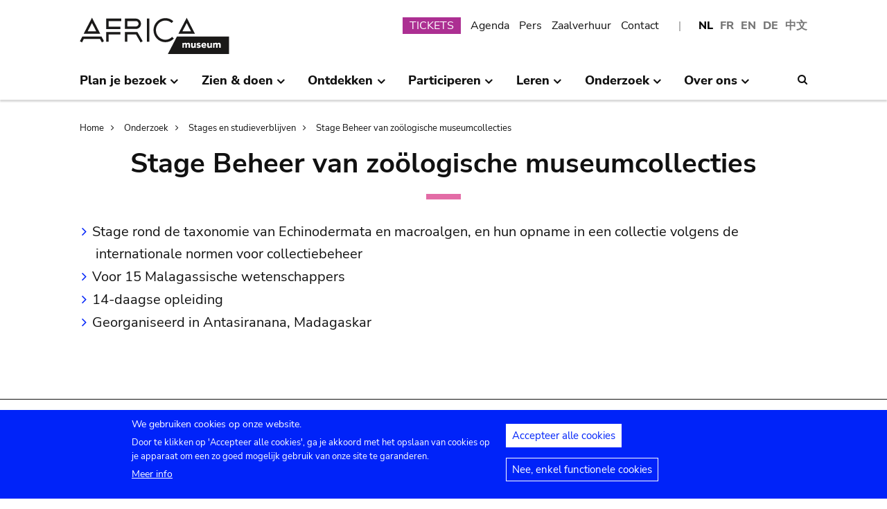

--- FILE ---
content_type: text/html; charset=UTF-8
request_url: https://www.africamuseum.be/nl/research/training/collections_zoology
body_size: 11849
content:
<!DOCTYPE html>
<html lang="nl" dir="ltr" prefix="content: http://purl.org/rss/1.0/modules/content/  dc: http://purl.org/dc/terms/  foaf: http://xmlns.com/foaf/0.1/  og: http://ogp.me/ns#  rdfs: http://www.w3.org/2000/01/rdf-schema#  schema: http://schema.org/  sioc: http://rdfs.org/sioc/ns#  sioct: http://rdfs.org/sioc/types#  skos: http://www.w3.org/2004/02/skos/core#  xsd: http://www.w3.org/2001/XMLSchema# ">
<head>
  <meta charset="utf-8" />
<script>window.dataLayer = window.dataLayer || [];function gtag(){dataLayer.push(arguments)};gtag("js", new Date());gtag("set", "developer_id.dMDhkMT", true);gtag("config", "G-37J342QD13", {"groups":"default","page_placeholder":"PLACEHOLDER_page_location","allow_ad_personalization_signals":false});</script>
<link rel="canonical" href="https://www.africamuseum.be/nl/research/training/collections_zoology" />
<meta property="og:site_name" content="Koninklijk Museum voor Midden-Afrika - Tervuren - België" />
<meta property="og:type" content="Information" />
<meta property="og:url" content="https://www.africamuseum.be/nl/research/training/collections_zoology" />
<meta property="og:title" content="Stage Beheer van zoölogische museumcollecties" />
<meta property="og:description" content="Stage rond de taxonomie van Echinodermata en macroalgen, en hun opname in een collectie volgens de internationale normen voor collectiebeheer Voor 15 Malagassische wetenschappers 14-daagse opleiding Georganiseerd in Antasiranana, Madagaskar" />
<meta name="Generator" content="Drupal 10 (https://www.drupal.org)" />
<meta name="MobileOptimized" content="width" />
<meta name="HandheldFriendly" content="true" />
<meta name="viewport" content="width=device-width, initial-scale=1.0" />
<style>div#sliding-popup, div#sliding-popup .eu-cookie-withdraw-banner, .eu-cookie-withdraw-tab {background: #0779bf} div#sliding-popup.eu-cookie-withdraw-wrapper { background: transparent; } #sliding-popup h1, #sliding-popup h2, #sliding-popup h3, #sliding-popup p, #sliding-popup label, #sliding-popup div, .eu-cookie-compliance-more-button, .eu-cookie-compliance-secondary-button, .eu-cookie-withdraw-tab { color: #ffffff;} .eu-cookie-withdraw-tab { border-color: #ffffff;}</style>
<link rel="icon" href="/themes/custom/africa_neato/favicon.ico" type="image/vnd.microsoft.icon" />
<link rel="alternate" hreflang="nl" href="https://www.africamuseum.be/nl/research/training/collections_zoology" />
<link rel="alternate" hreflang="fr" href="https://www.africamuseum.be/fr/research/training/collections_zoology" />
<link rel="alternate" hreflang="en" href="https://www.africamuseum.be/en/research/training/collections_zoology" />
<link rel="alternate" hreflang="de" href="https://www.africamuseum.be/de/research/training/collections_zoology" />
<script src="/sites/default/files/eu_cookie_compliance/eu_cookie_compliance.script.js?t74oax" defer></script>
<script>window.a2a_config=window.a2a_config||{};a2a_config.callbacks=[];a2a_config.overlays=[];a2a_config.templates={};</script>
<style>.a2a_svg { border-radius: 0 !important; }</style>

  <title>Stage Beheer van zoölogische museumcollecties | Koninklijk Museum voor Midden-Afrika - Tervuren - België</title>
  

  <link rel="stylesheet" media="all" href="/libraries/drupal-superfish/css/superfish.css?t74oax" />
<link rel="stylesheet" media="all" href="/themes/contrib/stable/css/system/components/align.module.css?t74oax" />
<link rel="stylesheet" media="all" href="/themes/contrib/stable/css/system/components/fieldgroup.module.css?t74oax" />
<link rel="stylesheet" media="all" href="/themes/contrib/stable/css/system/components/container-inline.module.css?t74oax" />
<link rel="stylesheet" media="all" href="/themes/contrib/stable/css/system/components/clearfix.module.css?t74oax" />
<link rel="stylesheet" media="all" href="/themes/contrib/stable/css/system/components/details.module.css?t74oax" />
<link rel="stylesheet" media="all" href="/themes/contrib/stable/css/system/components/hidden.module.css?t74oax" />
<link rel="stylesheet" media="all" href="/themes/contrib/stable/css/system/components/item-list.module.css?t74oax" />
<link rel="stylesheet" media="all" href="/themes/contrib/stable/css/system/components/js.module.css?t74oax" />
<link rel="stylesheet" media="all" href="/themes/contrib/stable/css/system/components/nowrap.module.css?t74oax" />
<link rel="stylesheet" media="all" href="/themes/contrib/stable/css/system/components/position-container.module.css?t74oax" />
<link rel="stylesheet" media="all" href="/themes/contrib/stable/css/system/components/reset-appearance.module.css?t74oax" />
<link rel="stylesheet" media="all" href="/themes/contrib/stable/css/system/components/resize.module.css?t74oax" />
<link rel="stylesheet" media="all" href="/themes/contrib/stable/css/system/components/system-status-counter.css?t74oax" />
<link rel="stylesheet" media="all" href="/themes/contrib/stable/css/system/components/system-status-report-counters.css?t74oax" />
<link rel="stylesheet" media="all" href="/themes/contrib/stable/css/system/components/system-status-report-general-info.css?t74oax" />
<link rel="stylesheet" media="all" href="/themes/contrib/stable/css/system/components/tablesort.module.css?t74oax" />
<link rel="stylesheet" media="all" href="/modules/contrib/eu_cookie_compliance/css/eu_cookie_compliance.css?t74oax" />
<link rel="stylesheet" media="all" href="/modules/contrib/addtoany/css/addtoany.css?t74oax" />
<link rel="stylesheet" media="all" href="/modules/contrib/ckeditor_accordion/css/accordion.frontend.css?t74oax" />
<link rel="stylesheet" media="all" href="/modules/contrib/cookie_content_blocker/css/cookie-content-blocker.theme.css?t74oax" />
<link rel="stylesheet" media="all" href="/themes/contrib/stable/css/core/assets/vendor/normalize-css/normalize.css?t74oax" />
<link rel="stylesheet" media="all" href="/themes/contrib/stable/css/core/normalize-fixes.css?t74oax" />
<link rel="stylesheet" media="all" href="/themes/custom/africa_neato/css/africa_neato.css?t74oax" />
<link rel="stylesheet" media="all" href="/themes/contrib/classy/css/components/action-links.css?t74oax" />
<link rel="stylesheet" media="all" href="/themes/contrib/classy/css/components/breadcrumb.css?t74oax" />
<link rel="stylesheet" media="all" href="/themes/contrib/classy/css/components/button.css?t74oax" />
<link rel="stylesheet" media="all" href="/themes/contrib/classy/css/components/collapse-processed.css?t74oax" />
<link rel="stylesheet" media="all" href="/themes/contrib/classy/css/components/container-inline.css?t74oax" />
<link rel="stylesheet" media="all" href="/themes/contrib/classy/css/components/details.css?t74oax" />
<link rel="stylesheet" media="all" href="/themes/contrib/classy/css/components/exposed-filters.css?t74oax" />
<link rel="stylesheet" media="all" href="/themes/contrib/classy/css/components/field.css?t74oax" />
<link rel="stylesheet" media="all" href="/themes/contrib/classy/css/components/form.css?t74oax" />
<link rel="stylesheet" media="all" href="/themes/contrib/classy/css/components/icons.css?t74oax" />
<link rel="stylesheet" media="all" href="/themes/contrib/classy/css/components/inline-form.css?t74oax" />
<link rel="stylesheet" media="all" href="/themes/contrib/classy/css/components/item-list.css?t74oax" />
<link rel="stylesheet" media="all" href="/themes/contrib/classy/css/components/link.css?t74oax" />
<link rel="stylesheet" media="all" href="/themes/contrib/classy/css/components/links.css?t74oax" />
<link rel="stylesheet" media="all" href="/themes/contrib/classy/css/components/menu.css?t74oax" />
<link rel="stylesheet" media="all" href="/themes/contrib/classy/css/components/more-link.css?t74oax" />
<link rel="stylesheet" media="all" href="/themes/contrib/classy/css/components/pager.css?t74oax" />
<link rel="stylesheet" media="all" href="/themes/contrib/classy/css/components/tabledrag.css?t74oax" />
<link rel="stylesheet" media="all" href="/themes/contrib/classy/css/components/tableselect.css?t74oax" />
<link rel="stylesheet" media="all" href="/themes/contrib/classy/css/components/tablesort.css?t74oax" />
<link rel="stylesheet" media="all" href="/themes/contrib/classy/css/components/tabs.css?t74oax" />
<link rel="stylesheet" media="all" href="/themes/contrib/classy/css/components/textarea.css?t74oax" />
<link rel="stylesheet" media="all" href="/themes/contrib/classy/css/components/ui-dialog.css?t74oax" />
<link rel="stylesheet" media="all" href="/themes/contrib/classy/css/components/messages.css?t74oax" />
<link rel="stylesheet" media="all" href="/themes/custom/africa_neato/css/rmca__ckeditor.css?t74oax" />
<link rel="stylesheet" media="all" href="/themes/custom/africa_neato/css/rmca__databases.css?t74oax" />
<link rel="stylesheet" media="all" href="/themes/custom/africa_neato/css/rmca__fonts.css?t74oax" />
<link rel="stylesheet" media="all" href="/themes/custom/africa_neato/css/rmca__overrides.css?t74oax" />
<link rel="stylesheet" media="all" href="/themes/custom/africa_neato/css/rmca__styles.css?t74oax" />
<link rel="stylesheet" media="all" href="/themes/custom/africa_neato/js/js-src/slick/slick.css?t74oax" />
<link rel="stylesheet" media="all" href="/themes/custom/africa_neato/js/js-src/slick/slick-theme.css?t74oax" />

  
</head>
<body class="no-sidebars path-node page-node-type-infopage">

      
  
        <div class="dialog-off-canvas-main-canvas" data-off-canvas-main-canvas>
    <div role="document" class="page">

    <header id="site-header" class="region--header">

  <a href="#main-content" class="visually-hidden visually-hidden--focusable skip-link">
    Skip to main content
  </a>
  <a href="#mainsearchtrigger" class="visually-hidden visually-hidden--focusable skip-link">
    Skip to search
  </a>


            <div class="maxwidthwrapper clearfix">
        
        <div class="header__logo">
            <div class="">
    

<div id="block-africa-neato-branding" class="block block-system block-system-branding-block">
  
    
        <a href="/nl" rel="home" class="site-logo">
      <img src="/themes/custom/africa_neato/logo.svg" alt="Home" />
    </a>
      </div>
  </div>

        </div>

        <div class="header__secondary">
                    <div class="onlydisplay">
              <div class="">
    

<div class="language-switcher-language-url block block-language block-language-blocklanguage-interface" id="block-languageswitcher" role="navigation">
  
    
      <ul class="links"><li hreflang="nl" data-drupal-link-system-path="node/596" class="nl is-active" aria-current="page"><a href="/nl/research/training/collections_zoology" class="language-link is-active" hreflang="nl" data-drupal-link-system-path="node/596" aria-current="page">NL</a></li><li hreflang="fr" data-drupal-link-system-path="node/596" class="fr"><a href="/fr/research/training/collections_zoology" class="language-link" hreflang="fr" data-drupal-link-system-path="node/596">FR</a></li><li hreflang="en" data-drupal-link-system-path="node/596" class="en"><a href="/en/research/training/collections_zoology" class="language-link" hreflang="en" data-drupal-link-system-path="node/596">EN</a></li><li hreflang="de" data-drupal-link-system-path="node/596" class="de"><a href="/de/research/training/collections_zoology" class="language-link" hreflang="de" data-drupal-link-system-path="node/596">DE</a></li><li>
        <a href="https://cn.africamuseum.be">中文</a>
    </li>
  
  </ul>
  </div><nav aria-labelledby="block-submenu-menu" id="block-submenu" class="block block-menu navigation menu--submenu">
            
  <h2 class="visually-hidden" id="block-submenu-menu">Submenu</h2>
  

        
              <ul class="menu">
                    <li class="menu-item">
        <a href="https://webshopkmma.recreatex.be/Home?shop=521C3DE8-09C8-456B-8014-A66FCBE25ABE">TICKETS</a>
              </li>
                <li class="menu-item">
        <a href="/nl/see_do/agenda" data-drupal-link-system-path="see_do/agenda">Agenda</a>
              </li>
                <li class="menu-item">
        <a href="/nl/press" data-drupal-link-system-path="node/562">Pers</a>
              </li>
                <li class="menu-item">
        <a href="/nl/contact/companies" data-drupal-link-system-path="node/699">Zaalverhuur</a>
              </li>
                <li class="menu-item">
        <a href="/nl/contact" data-drupal-link-system-path="node/565">Contact</a>
              </li>
        </ul>
  


  </nav>

  </div>

          </div>
                    <div class="header__mobiletriggers onlymobile">
              <div class="wrapper-triggers">
                                    <a href="javascript:void(0);" class="trigger-mobile-search mobile-trigger" aria-expanded="false"><span class="icon icon--search"></span>
                  <span class="visually-hidden">Search</span></a>
                                    <a href="javascript:void(0);" class="trigger-mobile-lang mobile-trigger" aria-expanded="false">nl
                    <span class="icon--arrowdown"></span><span class="visually-hidden">Language</span></a>
                                    <a href="javascript:void(0);" class="trigger-mobile-nav mobile-trigger" aria-expanded="false" id="nav-toggle">Menu</a>
              </div>
          </div>
        </div>


      </div>




    

            <div class="region--navigation onlydisplay clearfix">
        <div class="maxwidthwrapper">
          <div class="wrapper-nav-searchtrigger">


                          <div class="">
    

<div id="block-mainnavigation-2" class="block block-superfish block-superfishmain">
  
    
      
<nav>
	<ul id="superfish-main" class="menu sf-menu sf-main sf-horizontal sf-style-none">
	  

            
  <li id="main-menu-link-contente868b349-f212-4d6b-b6b3-048d26258c40" class="sf-depth-1 menuparent sf-first" role="none">
    
          <a href="/nl/visit" class="sf-depth-1 menuparent" role="menuitem" aria-haspopup="true" aria-expanded="false">Plan je bezoek</a>
    
    
    
              <ul role="menu">
      
      

  
  <li id="main-menu-link-contente76f40e9-ddc0-4766-96bb-7f5e6ef99361" class="sf-depth-2 sf-no-children sf-first" role="none">
    
          <a href="/nl/visit/opening_hours" class="sf-depth-2" role="menuitem">Openingsuren</a>
    
    
    
    
      </li>


  
  <li id="main-menu-link-contentbf2ca579-08d8-4314-911d-c9001df41ec9" class="sf-depth-2 sf-no-children" role="none">
    
          <a href="/nl/visit/buy" class="sf-depth-2" role="menuitem">Tickets</a>
    
    
    
    
      </li>


  
  <li id="main-menu-link-contentf0c5f039-e888-4579-a0b5-34fc384efbdf" class="sf-depth-2 sf-no-children" role="none">
    
          <a href="/nl/visit/access" class="sf-depth-2" role="menuitem">Wegbeschrijving</a>
    
    
    
    
      </li>


  
  <li id="main-menu-link-contentefda48d4-cbe4-413d-8992-9bd07bec397f" class="sf-depth-2 sf-no-children" role="none">
    
          <a href="/nl/visit/accessibility" class="sf-depth-2" role="menuitem">Toegankelijkheid</a>
    
    
    
    
      </li>


  
  <li id="main-menu-link-content24b472e8-ef2f-499a-9596-4d0a95e7d6f3" class="sf-depth-2 sf-no-children" role="none">
    
          <a href="/nl/visit/kids_families" class="sf-depth-2" role="menuitem">Familievriendelijk museum</a>
    
    
    
    
      </li>


  
  <li id="main-menu-link-content230887dc-7cdb-4c44-9a40-570bae2ffc0c" class="sf-depth-2 sf-no-children" role="none">
    
          <a href="/nl/visit/africamuseumquest" class="sf-depth-2" role="menuitem">AfricaMuseumQuest</a>
    
    
    
    
      </li>


  
  <li id="main-menu-link-content9a8ca87a-a990-4b0b-b7f7-5e6e59d74ff7" class="sf-depth-2 sf-no-children" role="none">
    
          <a href="/nl/visit/shop" class="sf-depth-2" role="menuitem">AfricaShop</a>
    
    
    
    
      </li>


  
  <li id="main-menu-link-contentbf00912f-0883-4444-aade-30e804168cd6" class="sf-depth-2 sf-no-children" role="none">
    
          <a href="/nl/visit/resto" class="sf-depth-2" role="menuitem">Bistro Tembo</a>
    
    
    
    
      </li>


  
  <li id="main-menu-link-content67094e93-066a-4dd6-bf4e-651d5c547e1e" class="sf-depth-2 sf-no-children" role="none">
    
          <a href="/nl/visit/park" class="sf-depth-2" role="menuitem">Het park</a>
    
    
    
    
      </li>



              </ul>
      
    
    
      </li>


            
  <li id="main-menu-link-contentfdd353bc-a985-455a-acc0-8fdc05851eec" class="sf-depth-1 menuparent" role="none">
    
          <a href="/nl/see_do" class="sf-depth-1 menuparent" role="menuitem" aria-haspopup="true" aria-expanded="false">Zien &amp; doen</a>
    
    
    
              <ul role="menu">
      
      

  
  <li id="main-menu-link-contentfe5f65f7-5969-4fad-81ac-9c719bb25963" class="sf-depth-2 sf-no-children sf-first" role="none">
    
          <a href="/nl/see_do/permanent_exhibition" class="sf-depth-2" role="menuitem">Permanente tentoonstelling</a>
    
    
    
    
      </li>


  
  <li id="main-menu-link-contentb987887f-89a6-4cb8-b3ff-bd9057144da1" class="sf-depth-2 sf-no-children" role="none">
    
          <a href="/nl/see_do/temporary_exhibition" class="sf-depth-2" role="menuitem">Tijdelijke tentoonstellingen</a>
    
    
    
    
      </li>


  
  <li id="main-menu-link-content0e12eb9d-8149-4e3f-9e45-ae722013bf14" class="sf-depth-2 sf-no-children" role="none">
    
          <a href="/nl/see_do/virtual_exhibition" class="sf-depth-2" role="menuitem">Virtuele tentoonstellingen</a>
    
    
    
    
      </li>


  
  <li id="main-menu-link-content6dfb454c-1d72-45ed-9934-75e2af078d15" class="sf-depth-2 sf-no-children" role="none">
    
          <a href="/nl/see_do/guided_tours" class="sf-depth-2" role="menuitem">Rondleidingen</a>
    
    
    
    
      </li>


  
  <li id="main-menu-link-content08c2c20d-6afa-4a17-bcc2-04c7defd71bb" class="sf-depth-2 sf-no-children" role="none">
    
          <a href="/nl/see_do/workshops" class="sf-depth-2" role="menuitem">Workshops</a>
    
    
    
    
      </li>


  
  <li id="main-menu-link-content4e684b1c-6016-41d0-bb5b-d6bf8ec4d5d9" class="sf-depth-2 sf-no-children" role="none">
    
          <a href="/nl/see_do/agenda" class="sf-depth-2" role="menuitem">Agenda</a>
    
    
    
    
      </li>



              </ul>
      
    
    
      </li>


            
  <li id="main-menu-link-contentd7f1b64d-3ba0-4b65-a1bf-8a1f1837f469" class="sf-depth-1 menuparent" role="none">
    
          <a href="/nl/discover" class="sf-depth-1 menuparent" role="menuitem" aria-haspopup="true" aria-expanded="false">Ontdekken</a>
    
    
    
              <ul role="menu">
      
      

  
  <li id="main-menu-link-content8d22f2f2-5cef-43f5-bbf9-6bb0337e2fc6" class="sf-depth-2 sf-no-children sf-first" role="none">
    
          <a href="/nl/discover/collections" class="sf-depth-2" role="menuitem">Collecties</a>
    
    
    
    
      </li>


  
  <li id="main-menu-link-contentd24d673b-3400-455c-9243-18b518e0d620" class="sf-depth-2 sf-no-children" role="none">
    
          <a href="/nl/discover/project_proche" class="sf-depth-2" role="menuitem">Project PROCHE</a>
    
    
    
    
      </li>


  
  <li id="main-menu-link-contentd2ab3d65-039a-4200-bed3-dbc6bdf94c64" class="sf-depth-2 sf-no-children" role="none">
    
          <a href="/nl/discover/provenance" class="sf-depth-2" role="menuitem">Herkomst van de collecties</a>
    
    
    
    
      </li>


  
  <li id="main-menu-link-content4a1f4f7f-eecc-4df0-b20b-2460d3bd3639" class="sf-depth-2 sf-no-children" role="none">
    
          <a href="/nl/discover/history_articles" class="sf-depth-2" role="menuitem">Vooraleer we de pagina kunnen omslaan…</a>
    
    
    
    
      </li>


  
  <li id="main-menu-link-content26e6d0ea-91fe-4db6-9b82-c651df7ed941" class="sf-depth-2 sf-no-children" role="none">
    
          <a href="/nl/discover/museumtalks" class="sf-depth-2" role="menuitem">MuseumTalks</a>
    
    
    
    
      </li>


  
  <li id="main-menu-link-contentaf0d9fa7-bce2-4466-a94c-8be0e0c08b34" class="sf-depth-2 sf-no-children" role="none">
    
          <a href="/nl/discover/film_discussions" class="sf-depth-2" role="menuitem">Film discussies</a>
    
    
    
    
      </li>


  
  <li id="main-menu-link-content4ba43258-3ab5-4114-afcb-4424781846c9" class="sf-depth-2 sf-no-children" role="none">
    
          <a href="/nl/discover/podcasts" class="sf-depth-2" role="menuitem">Podcasts</a>
    
    
    
    
      </li>


  
  <li id="main-menu-link-content6769a071-5ddf-4e32-9d61-90051acdf0de" class="sf-depth-2 sf-no-children" role="none">
    
          <a href="/nl/research/publications" class="sf-depth-2" role="menuitem">Publicaties</a>
    
    
    
    
      </li>


  
  <li id="main-menu-link-content5bda3e4e-3ee7-497e-9ea7-2bd237832feb" class="sf-depth-2 sf-no-children" role="none">
    
          <a href="/nl/research/news" class="sf-depth-2" role="menuitem">Wetenschappelijk nieuws</a>
    
    
    
    
      </li>



              </ul>
      
    
    
      </li>


            
  <li id="main-menu-link-content2271c9be-c397-446b-b649-217ff8eff69c" class="sf-depth-1 menuparent" role="none">
    
          <a href="/nl/get_involved" class="sf-depth-1 menuparent" role="menuitem" aria-haspopup="true" aria-expanded="false">Participeren</a>
    
    
    
              <ul role="menu">
      
      

  
  <li id="main-menu-link-contentc1880d80-3dc1-4c18-9398-b0effe391f8c" class="sf-depth-2 sf-no-children sf-first" role="none">
    
          <a href="/nl/get_involved/citizen_science" class="sf-depth-2" role="menuitem">Burgerwetenschap</a>
    
    
    
    
      </li>


  
  <li id="main-menu-link-contentf9f18878-afa2-43fc-adad-e576e4a04db7" class="sf-depth-2 sf-no-children" role="none">
    
          <a href="/nl/get_involved/scientist-in-residence" class="sf-depth-2" role="menuitem">Scientist in residence</a>
    
    
    
    
      </li>


  
  <li id="main-menu-link-content692286c6-4a2e-4b12-9110-ec146a893c11" class="sf-depth-2 sf-no-children" role="none">
    
          <a href="/nl/get_involved/artists" class="sf-depth-2" role="menuitem">Residenties kunstenaars</a>
    
    
    
    
      </li>


  
  <li id="main-menu-link-contentc2150b4c-3152-48dd-8d79-4fbc99f55ae3" class="sf-depth-2 sf-no-children" role="none">
    
          <a href="/nl/get_involved/journalists" class="sf-depth-2" role="menuitem">Residenties journalisten</a>
    
    
    
    
      </li>


  
  <li id="main-menu-link-content7f835f94-c5b3-404e-a590-6268300e46c8" class="sf-depth-2 sf-no-children" role="none">
    
          <a href="/nl/get_involved/volunteers" class="sf-depth-2" role="menuitem">Vrijwilligers</a>
    
    
    
    
      </li>


  
  <li id="main-menu-link-content717d98c9-48a3-478e-95cf-debac56c2747" class="sf-depth-2 sf-no-children" role="none">
    
          <a href="/nl/get_involved/support" class="sf-depth-2" role="menuitem">Steun het museum</a>
    
    
    
    
      </li>



              </ul>
      
    
    
      </li>


            
  <li id="main-menu-link-content5cf9906d-c85b-4770-ae3b-8f6134cdbb58" class="sf-depth-1 menuparent" role="none">
    
          <a href="/nl/learn" class="sf-depth-1 menuparent" role="menuitem" aria-haspopup="true" aria-expanded="false">Leren</a>
    
    
    
              <ul role="menu">
      
      

  
  <li id="main-menu-link-content48f74d8f-2053-4ef5-8be0-0df933b451ce" class="sf-depth-2 sf-no-children sf-first" role="none">
    
          <a href="/nl/learn/pre_primary" class="sf-depth-2" role="menuitem">Kleuter- &amp; lagere school</a>
    
    
    
    
      </li>


  
  <li id="main-menu-link-content247a29cc-935b-429f-a00e-e182fbafd6cc" class="sf-depth-2 sf-no-children" role="none">
    
          <a href="/nl/learn/secondary" class="sf-depth-2" role="menuitem">Middelbare school</a>
    
    
    
    
      </li>


  
  <li id="main-menu-link-contentee01d554-01a2-45c4-bcaa-48017dfe0ac1" class="sf-depth-2 sf-no-children" role="none">
    
          <a href="/nl/learn/teachers" class="sf-depth-2" role="menuitem">Leerkrachten</a>
    
    
    
    
      </li>


  
  <li id="main-menu-link-contentc6fb46a5-8730-4da5-b787-4e578734f0da" class="sf-depth-2 sf-no-children" role="none">
    
          <a href="/nl/learn/training" class="sf-depth-2" role="menuitem">Stages &amp; studieverblijven</a>
    
    
    
    
      </li>



              </ul>
      
    
    
      </li>


            
  <li id="main-menu-link-content8fd779c6-8fbb-4a9a-bae0-5d4cd364ee6f" class="sf-depth-1 menuparent" role="none">
    
          <a href="/nl/research" class="sf-depth-1 menuparent" role="menuitem" aria-haspopup="true" aria-expanded="false">Onderzoek</a>
    
    
    
              <ul role="menu">
      
      

  
  <li id="main-menu-link-contentfa0d75a7-c0aa-451d-91ea-8a5ea7ffd241" class="sf-depth-2 sf-no-children sf-first" role="none">
    
          <a href="/nl/research/discover" class="sf-depth-2" role="menuitem">Ontdek ons onderzoek</a>
    
    
    
    
      </li>


  
  <li id="main-menu-link-contentb373dfea-7d1f-48a8-86b3-c07163f0f329" class="sf-depth-2 sf-no-children" role="none">
    
          <a href="/nl/research/publications" class="sf-depth-2" role="menuitem">Publicaties</a>
    
    
    
    
      </li>


  
  <li id="main-menu-link-contentd60bef2c-3b66-4ca5-a723-d97af802220a" class="sf-depth-2 sf-no-children" role="none">
    
          <a href="/nl/research/news" class="sf-depth-2" role="menuitem">Wetenschappelijk nieuws</a>
    
    
    
    
      </li>


  
  <li id="main-menu-link-content889194cd-02da-4fed-9902-1074580ff198" class="sf-depth-2 sf-no-children" role="none">
    
          <a href="/nl/research/training" class="sf-depth-2" role="menuitem">Stages &amp; studieverblijven</a>
    
    
    
    
      </li>


  
  <li id="main-menu-link-content37972c70-c980-47ab-a544-a658e4c7ea2a" class="sf-depth-2 sf-no-children" role="none">
    
          <a href="/nl/research/interact" class="sf-depth-2" role="menuitem">Contacteer onze teams</a>
    
    
    
    
      </li>



              </ul>
      
    
    
      </li>


            
  <li id="main-menu-link-content4648e4ac-76a5-4331-ac05-7fcd6aac5b91" class="sf-depth-1 menuparent" role="none">
    
          <a href="/nl/about_us" class="sf-depth-1 menuparent" role="menuitem" aria-haspopup="true" aria-expanded="false">Over ons</a>
    
    
    
              <ul role="menu">
      
      

  
  <li id="main-menu-link-contentebbe5134-ab72-4a4d-bdb4-285c6c345c9f" class="sf-depth-2 sf-no-children sf-first" role="none">
    
          <a href="/nl/about_us/mission_organisation" class="sf-depth-2" role="menuitem">Strategie, ethiek, organisatie</a>
    
    
    
    
      </li>


  
  <li id="main-menu-link-contentb3140b2a-1be4-42b4-b9f1-467eee1ff7ee" class="sf-depth-2 sf-no-children" role="none">
    
          <a href="/nl/about_us/history_renovation" class="sf-depth-2" role="menuitem">Geschiedenis &amp; Renovatie</a>
    
    
    
    
      </li>


  
  <li id="main-menu-link-contentd61a95e5-a993-4948-bde6-f6289e4d53fb" class="sf-depth-2 sf-no-children" role="none">
    
          <a href="/nl/about_us/viewpoints" class="sf-depth-2" role="menuitem">Standpunten van het museum</a>
    
    
    
    
      </li>


  
  <li id="main-menu-link-content9d0a745b-7c77-45f8-9034-dcf050fca357" class="sf-depth-2 sf-no-children" role="none">
    
          <a href="/nl/about_us/partnerships" class="sf-depth-2" role="menuitem">Partnerschappen</a>
    
    
    
    
      </li>


  
  <li id="main-menu-link-content21a6d4d1-a4f2-4561-be20-110bc7a82dbe" class="sf-depth-2 sf-no-children" role="none">
    
          <a href="/nl/about_us/annual_reports" class="sf-depth-2" role="menuitem">Jaarverslagen</a>
    
    
    
    
      </li>


  
  <li id="main-menu-link-contentb288d28d-c011-426c-b3e9-2dccc0d112ab" class="sf-depth-2 sf-no-children" role="none">
    
          <a href="/nl/about_us/map" class="sf-depth-2" role="menuitem">Plan gebouwen</a>
    
    
    
    
      </li>


  
  <li id="main-menu-link-contentace668bd-8a5d-4513-8893-425b39ea991f" class="sf-depth-2 sf-no-children" role="none">
    
          <a href="/nl/about_us/jobs" class="sf-depth-2" role="menuitem">Jobs</a>
    
    
    
    
      </li>


  
  <li id="main-menu-link-contentd0ccd163-5286-4767-af11-d17dcf1c2ac6" class="sf-depth-2 sf-no-children" role="none">
    
          <a href="/nl/get_involved/support" class="sf-depth-2" role="menuitem">Steun het museum</a>
    
    
    
    
      </li>



              </ul>
      
    
    
      </li>


	</ul>
</nav>

  </div>
  </div>



                        <div class="search-icon searchtrigger" >
              <a href="javascript:void(0);" class="trigger-mainsearch" aria-expanded="false" id="mainsearchtrigger">
                <span class="icon--search"></span><span class="visually-hidden">Search</span>
              </a>
            </div>

        </div>  
       </div>
      </div>


        <div class="region--search onlydisplay clearfix">
      <div class="maxwidthwrapper">
          <div class="">
    

<div class="rmca-search-form block block-rmcasearch block-rmcasearch-block" data-drupal-selector="rmca-search-form" id="block-rmcasearchblock-2">
  
    
      <form action="/nl/research/training/collections_zoology" method="post" id="rmca-search-form" accept-charset="UTF-8">
  <div  class="custom-search-block-form mobile-searchblock block block-custom-search" role="search" data-drupal-selector="custom-search-block-form">
 

<form method="post" accept-charset="UTF-8">

                  <div class="js-form-item form-item js-form-type-textfield form-type-textfield js-form-item-search-api-fulltext form-item-search-api-fulltext form-no-label">
      <label for="edit-search-api-fulltext" class="visually-hidden js-form-required form-required">ZOEKEN</label>
        <input class="custom_search-keys form-text required" data-drupal-selector="edit-search-api-fulltext" type="text" id="edit-search-api-fulltext" name="search_api_fulltext" value="" size="60" maxlength="128" required="required" aria-required="true" />

        </div>

               <div class="form-actions rmca-edit-actions"><input data-drupal-selector="edit-search-submit" type="submit" id="edit-search-submit" name="op" value="ZOEKEN" class="button js-form-submit form-submit" />
</div>
 
            <input autocomplete="off" data-drupal-selector="form-uvgbpy3zu5rr9ouaoicoh-zinwq8y0cz8bwdfoszy8y" type="hidden" name="form_build_id" value="form-UvgbPY3ZU5rr9ouAoIcOh-zInWQ8y0CZ8bWdFOsZY8Y" />

            
            <input data-drupal-selector="edit-rmca-search-form" type="hidden" name="form_id" value="rmca_search_form" />

 
      
        </form>



</div>
</form>

  </div>
  </div>

     </div>
    </div> 



    </header>



        <div class="headroom-under" ></div>


          <div class="mobile-blocks onlymobile">


        <div class="mobile-lang mobile-block clearfix" >
            <div class="">
    

<div class="language-switcher-language-url mobile-langblock block block-language block-language-blocklanguage-interface" id="block-languageswitcher-2" role="navigation">
  
    
      <ul class="links"><li hreflang="nl" data-drupal-link-system-path="node/596" class="nl is-active" aria-current="page"><a href="/nl/research/training/collections_zoology" class="language-link is-active" hreflang="nl" data-drupal-link-system-path="node/596" aria-current="page">NL</a></li><li hreflang="fr" data-drupal-link-system-path="node/596" class="fr"><a href="/fr/research/training/collections_zoology" class="language-link" hreflang="fr" data-drupal-link-system-path="node/596">FR</a></li><li hreflang="en" data-drupal-link-system-path="node/596" class="en"><a href="/en/research/training/collections_zoology" class="language-link" hreflang="en" data-drupal-link-system-path="node/596">EN</a></li><li hreflang="de" data-drupal-link-system-path="node/596" class="de"><a href="/de/research/training/collections_zoology" class="language-link" hreflang="de" data-drupal-link-system-path="node/596">DE</a></li><li>
        <a href="https://cn.africamuseum.be">中文</a>
    </li>
  
  </ul>
  </div>
  </div>

        </div>

        <div class="mobile-search mobile-block clearfix" >
            <div class="">
    

<div class="rmca-search-form block block-rmcasearch block-rmcasearch-block" data-drupal-selector="rmca-search-form-2" id="block-rmcasearchblock">
  
    
      <form action="/nl/research/training/collections_zoology" method="post" id="rmca-search-form--2" accept-charset="UTF-8">
  <div  class="custom-search-block-form mobile-searchblock block block-custom-search" role="search" data-drupal-selector="custom-search-block-form">
 

<form method="post" accept-charset="UTF-8">

                  <div class="js-form-item form-item js-form-type-textfield form-type-textfield js-form-item-search-api-fulltext form-item-search-api-fulltext form-no-label">
      <label for="edit-search-api-fulltext--2" class="visually-hidden js-form-required form-required">ZOEKEN</label>
        <input class="custom_search-keys form-text required" data-drupal-selector="edit-search-api-fulltext" type="text" id="edit-search-api-fulltext--2" name="search_api_fulltext" value="" size="60" maxlength="128" required="required" aria-required="true" />

        </div>

               <div class="form-actions rmca-edit-actions"><input data-drupal-selector="edit-search-submit" type="submit" id="edit-search-submit--2" name="op" value="ZOEKEN" class="button js-form-submit form-submit" />
</div>
 
            <input autocomplete="off" data-drupal-selector="form-hb0u3p9fltt7eezu-lffukpp3xym-idxtzbxrcfnmr0" type="hidden" name="form_build_id" value="form-Hb0U3p9FLtt7EEzu_LfFukpp3xYM_IDXTzBxRCFNMR0" />

            
            <input data-drupal-selector="edit-rmca-search-form-2" type="hidden" name="form_id" value="rmca_search_form" />

 
      
        </form>



</div>
</form>

  </div>
  </div>

        </div>

        <div class="mobile-nav mobile-block clearfix" >
            <div class="">
    <nav aria-labelledby="block-mainnavigation-3-menu" id="block-mainnavigation-3" class="mainmenu block block-menu navigation menu--main">
            
  <h2 class="visually-hidden" id="block-mainnavigation-3-menu">Main navigation - mobile</h2>
  

        
              <ul class="menu">
                    <li class="menu-item menu-item--expanded">
        <a href="/nl/visit" data-drupal-link-system-path="node/516">Plan je bezoek</a>
                                <ul class="menu">
                    <li class="menu-item">
        <a href="/nl/visit/opening_hours" data-drupal-link-system-path="node/742">Openingsuren</a>
              </li>
                <li class="menu-item">
        <a href="/nl/visit/buy" data-drupal-link-system-path="node/517">Tickets</a>
              </li>
                <li class="menu-item">
        <a href="/nl/visit/access" data-drupal-link-system-path="node/741">Wegbeschrijving</a>
              </li>
                <li class="menu-item">
        <a href="/nl/visit/accessibility" data-drupal-link-system-path="node/743">Toegankelijkheid</a>
              </li>
                <li class="menu-item">
        <a href="/nl/visit/kids_families" data-drupal-link-system-path="node/520">Familievriendelijk museum</a>
              </li>
                <li class="menu-item">
        <a href="/nl/visit/africamuseumquest" data-drupal-link-system-path="node/890">AfricaMuseumQuest</a>
              </li>
                <li class="menu-item">
        <a href="/nl/visit/shop" data-drupal-link-system-path="node/697">AfricaShop</a>
              </li>
                <li class="menu-item">
        <a href="/nl/visit/resto" data-drupal-link-system-path="node/696">Bistro Tembo</a>
              </li>
                <li class="menu-item">
        <a href="/nl/visit/park" data-drupal-link-system-path="node/522">Het park</a>
              </li>
        </ul>
  
              </li>
                <li class="menu-item menu-item--expanded">
        <a href="/nl/see_do" data-drupal-link-system-path="node/947">Zien &amp; doen</a>
                                <ul class="menu">
                    <li class="menu-item">
        <a href="/nl/see_do/permanent_exhibition" data-drupal-link-system-path="node/744">Permanente tentoonstelling</a>
              </li>
                <li class="menu-item">
        <a href="/nl/see_do/temporary_exhibition" data-drupal-link-system-path="node/746">Tijdelijke tentoonstellingen</a>
              </li>
                <li class="menu-item">
        <a href="/nl/see_do/virtual_exhibition" data-drupal-link-system-path="node/871">Virtuele tentoonstellingen</a>
              </li>
                <li class="menu-item">
        <a href="/nl/see_do/guided_tours" data-drupal-link-system-path="node/949">Rondleidingen</a>
              </li>
                <li class="menu-item">
        <a href="/nl/see_do/workshops" data-drupal-link-system-path="node/952">Workshops</a>
              </li>
                <li class="menu-item">
        <a href="/nl/see_do/agenda" data-drupal-link-system-path="see_do/agenda">Agenda</a>
              </li>
        </ul>
  
              </li>
                <li class="menu-item menu-item--expanded">
        <a href="/nl/discover" data-drupal-link-system-path="node/523">Ontdekken</a>
                                <ul class="menu">
                    <li class="menu-item">
        <a href="/nl/discover/collections" data-drupal-link-system-path="node/755">Collecties</a>
              </li>
                <li class="menu-item">
        <a href="/nl/discover/project_proche" data-drupal-link-system-path="node/1281">Project PROCHE</a>
              </li>
                <li class="menu-item">
        <a href="/nl/discover/provenance" data-drupal-link-system-path="node/1002">Herkomst van de collecties</a>
              </li>
                <li class="menu-item">
        <a href="/nl/discover/history_articles" data-drupal-link-system-path="node/892">Vooraleer we de pagina kunnen omslaan…</a>
              </li>
                <li class="menu-item">
        <a href="/nl/discover/museumtalks" data-drupal-link-system-path="node/796">MuseumTalks</a>
              </li>
                <li class="menu-item">
        <a href="/nl/discover/film_discussions" data-drupal-link-system-path="node/870">Film discussies</a>
              </li>
                <li class="menu-item">
        <a href="/nl/discover/podcasts" data-drupal-link-system-path="node/790">Podcasts</a>
              </li>
                <li class="menu-item">
        <a href="/nl/research/publications" data-drupal-link-system-path="node/588">Publicaties</a>
              </li>
                <li class="menu-item">
        <a href="/nl/research/news" data-drupal-link-system-path="research/news">Wetenschappelijk nieuws</a>
              </li>
        </ul>
  
              </li>
                <li class="menu-item menu-item--expanded">
        <a href="/nl/get_involved" data-drupal-link-system-path="node/530">Participeren</a>
                                <ul class="menu">
                    <li class="menu-item">
        <a href="/nl/get_involved/citizen_science" data-drupal-link-system-path="node/1134">Burgerwetenschap</a>
              </li>
                <li class="menu-item">
        <a href="/nl/get_involved/scientist-in-residence" data-drupal-link-system-path="node/996">Scientist in residence</a>
              </li>
                <li class="menu-item">
        <a href="/nl/get_involved/artists" data-drupal-link-system-path="node/532">Residenties kunstenaars</a>
              </li>
                <li class="menu-item">
        <a href="/nl/get_involved/journalists" data-drupal-link-system-path="node/533">Residenties journalisten</a>
              </li>
                <li class="menu-item">
        <a href="/nl/get_involved/volunteers" data-drupal-link-system-path="node/534">Vrijwilligers</a>
              </li>
                <li class="menu-item">
        <a href="/nl/get_involved/support" data-drupal-link-system-path="node/536">Steun het museum</a>
              </li>
        </ul>
  
              </li>
                <li class="menu-item menu-item--expanded">
        <a href="/nl/learn" data-drupal-link-system-path="node/538">Leren</a>
                                <ul class="menu">
                    <li class="menu-item">
        <a href="/nl/learn/pre_primary" data-drupal-link-system-path="node/539">Kleuter- &amp; lagere school</a>
              </li>
                <li class="menu-item">
        <a href="/nl/learn/secondary" data-drupal-link-system-path="node/540">Middelbare school</a>
              </li>
                <li class="menu-item">
        <a href="/nl/learn/teachers" data-drupal-link-system-path="node/541">Leerkrachten</a>
              </li>
                <li class="menu-item">
        <a href="/nl/learn/training" data-drupal-link-system-path="node/543">Stages &amp; studieverblijven</a>
              </li>
        </ul>
  
              </li>
                <li class="menu-item menu-item--expanded">
        <a href="/nl/research" data-drupal-link-system-path="node/545">Onderzoek</a>
                                <ul class="menu">
                    <li class="menu-item">
        <a href="/nl/research/discover" data-drupal-link-system-path="node/546">Ontdek ons onderzoek</a>
              </li>
                <li class="menu-item">
        <a href="/nl/research/publications" data-drupal-link-system-path="node/588">Publicaties</a>
              </li>
                <li class="menu-item">
        <a href="/nl/research/news" data-drupal-link-system-path="research/news">Wetenschappelijk nieuws</a>
              </li>
                <li class="menu-item">
        <a href="/nl/research/training" data-drupal-link-system-path="node/550">Stages &amp; studieverblijven</a>
              </li>
                <li class="menu-item">
        <a href="/nl/research/interact" data-drupal-link-system-path="node/551">Contacteer onze teams</a>
              </li>
        </ul>
  
              </li>
                <li class="menu-item menu-item--expanded">
        <a href="/nl/about_us" data-drupal-link-system-path="node/552">Over ons</a>
                                <ul class="menu">
                    <li class="menu-item">
        <a href="/nl/about_us/mission_organisation" data-drupal-link-system-path="node/553">Strategie, ethiek, organisatie</a>
              </li>
                <li class="menu-item">
        <a href="/nl/about_us/history_renovation" data-drupal-link-system-path="node/913">Geschiedenis &amp; Renovatie</a>
              </li>
                <li class="menu-item">
        <a href="/nl/about_us/viewpoints" data-drupal-link-system-path="node/529">Standpunten van het museum</a>
              </li>
                <li class="menu-item">
        <a href="/nl/about_us/partnerships" data-drupal-link-system-path="node/558">Partnerschappen</a>
              </li>
                <li class="menu-item">
        <a href="/nl/about_us/annual_reports" data-drupal-link-system-path="node/555">Jaarverslagen</a>
              </li>
                <li class="menu-item">
        <a href="/nl/about_us/map" data-drupal-link-system-path="node/556">Plan gebouwen</a>
              </li>
                <li class="menu-item">
        <a href="/nl/about_us/jobs" data-drupal-link-system-path="node/564">Jobs</a>
              </li>
                <li class="menu-item">
        <a href="/nl/get_involved/support" data-drupal-link-system-path="node/536">Steun het museum</a>
              </li>
        </ul>
  
              </li>
        </ul>
  


  </nav>
<nav aria-labelledby="block-submenu-3-menu" id="block-submenu-3" class="block block-menu navigation menu--submenu">
            
  <h2 class="visually-hidden" id="block-submenu-3-menu">Secondary menu mobile</h2>
  

        
              <ul class="menu">
                    <li class="menu-item">
        <a href="https://webshopkmma.recreatex.be/Home?shop=521C3DE8-09C8-456B-8014-A66FCBE25ABE">TICKETS</a>
              </li>
                <li class="menu-item">
        <a href="/nl/see_do/agenda" data-drupal-link-system-path="see_do/agenda">Agenda</a>
              </li>
                <li class="menu-item">
        <a href="/nl/press" data-drupal-link-system-path="node/562">Pers</a>
              </li>
                <li class="menu-item">
        <a href="/nl/contact/companies" data-drupal-link-system-path="node/699">Zaalverhuur</a>
              </li>
                <li class="menu-item">
        <a href="/nl/contact" data-drupal-link-system-path="node/565">Contact</a>
              </li>
        </ul>
  


  </nav>

  </div>

        </div>
      </div>



                
    <div class="page-area">


            

        

            <div class="region--bannerfoto">
        <div class="">
    

<div id="block-entityviewcontent-2" class="block block-ctools block-entity-viewnode">
  
    
      <div data-history-node-id="596" class="node node--type-infopage node--view-mode-banner ds-1col clearfix">

  

  

</div>


  </div>
  </div>

    </div>
    

              <section id="breadcrumb" class="region--breadcrumb">
        <div class="maxwidthwrapper">
            <div class="">
    

<div id="block-africa-neato-breadcrumbs" class="block block-system block-system-breadcrumb-block">
  
    
        <nav class="breadcrumb" role="navigation" aria-labelledby="system-breadcrumb">
    <h2 id="system-breadcrumb" class="visually-hidden">Breadcrumb</h2>

                  <a href="/nl">Home</a>
                        <a href="/nl/research">Onderzoek</a>
                        <a href="/nl/research/training">Stages en studieverblijven</a>
                        <a href="/nl/research/training/collections_zoology">Stage Beheer van zoölogische museumcollecties</a>
            </nav>

  </div>
  </div>

        </div>
      </section>
    
              <section id="admintabs" class="region--admintabs">
        <div class="maxwidthwrapper">
          
        </div>
      </section>
    


        <main role="main" class="maincontent">
      <div class="maxwidthwrapper">
      <a id="main-content" tabindex="-1"></a>

                    
                    
                    <section id="content">
              <div class="">
    <div data-drupal-messages-fallback class="hidden"></div>

<div id="block-africa-neato-page-title" class="block block-core block-page-title-block">
  
    
      
  <h1 class="page-title"><span class="field field--name-title field--type-string field--label-hidden">Stage Beheer van zoölogische museumcollecties</span>
</h1>


  </div>

<div id="block-africa-neato-content" class="block block-system block-system-main-block">
  
    
      <div data-history-node-id="596" class="padded-one-col-page node node--type-infopage node--view-mode-full ds-1col clearfix">

  

  <div class="introparagraph field field-name-field-summary"><ul class="list-style-type-arrow-blue">
	<li>Stage rond de taxonomie van Echinodermata en macroalgen, en hun opname in een collectie volgens de internationale normen voor collectiebeheer</li>
	<li>Voor 15 Malagassische wetenschappers</li>
	<li>14-daagse opleiding</li>
	<li>Georganiseerd in Antasiranana, Madagaskar</li>
</ul>
</div>


</div>


  </div>

<div id="block-addtoanybuttons-2" class="block block-addtoany block-addtoany-block">
  
    
      <span class="a2a_kit a2a_kit_size_30 addtoany_list" data-a2a-url="https://www.africamuseum.be/nl/research/training/collections_zoology" data-a2a-title="Stage Beheer van zoölogische museumcollecties"><ul><li><a id="a2a_facebook" title="facebook share" class="a2a_button_facebook"></a></li><li><a id="a2a_facebook_messenger" title="messenger share" class="a2a_button_facebook_messenger"></a></li><li><a id="a2a_twitter" title="twitter share" class="a2a_button_twitter"></a></li><li><a id="a2a_email" title="email share" class="a2a_button_email"></a></li><li><a id="a2a_whatsapp"  title="whatsappshare" class="a2a_button_whatsapp"></a></li><li><a id="a2a_pinterest" title="pinterest share" class="a2a_button_pinterest"></a></li></ul></span>

  </div>
  </div>

          </section>

                    
                        
      </div>
    </main>

    
        
        
        
        
        	
	        

	    

        


            

    <footer id="site-footer" role="contentinfo" class="region--footer">
      <div class="maxwidthwrapper">

        
          <section class="footer__1 footer__3cols clearfix">
            <div class="footer__1__A footer__3col">
                <div class="">
    

<div id="block-socialmedia-2" class="block block-block-content block-block-content4c603caf-407d-4b41-9c94-d58fcc3be06a">
  
    
      
            <div class="clearfix text-formatted field field--name-body field--type-text-with-summary field--label-hidden field__item"><ul class="sociallinks sociallinks-inline"><li><a href="https://x.com/africamuseumbe" target="_blank" title="Africamuseum X"><span class="icon--twitter">&nbsp;</span><span class="visually-hidden">X</span></a></li><li><a href="https://www.facebook.com/AfricaMuseumTervuren" target="_blank" title="Africamuseum Facebook"><span class="icon--facebook"> </span><span class="visually-hidden">Facebook</span></a></li><li><a href="https://www.instagram.com/africamuseumbe/" target="_blank" title="Africamuseum Instagram"><span class="icon--instagram"> </span><span class="visually-hidden">Instagram</span></a></li><li><a href="https://www.youtube.com/user/africamuseumtervuren" target="_blank" title="Africamuseum Youtube"><span class="icon--youtube"> </span><span class="visually-hidden">Youtube</span></a></li><li><span class="visually-hidden">Print</span></li></ul></div>
      
  </div>
  </div>

            </div>
            <div class="footer__1__B footer__3col">
              <div class="footer--newsletterlink">
                
              </div>
            </div>
            <div class="footer__1__C footer__3col">
              <div class="footer--agendalink">
                
              </div>
            </div>
          </section>
          
          <section class="footer__2 footer__3cols clearfix">
            <div class="footer__2__A footer__3col">
              <div class="footer--ticketlink">
                  <div class="">
    

<div id="block-newsletterlinkfooter" class="block block-block-content block-block-content6b42dd1d-1c00-4e40-a679-c5fcb6b68fb2">
  
    
      
            <div class="clearfix text-formatted field field--name-body field--type-text-with-summary field--label-hidden field__item"><p><a href="/nl/newsletter">NIEUWSBRIEF</a></p>
</div>
      
  </div>
  </div>

              </div>
            </div>
            <div class="footer__2__B footer__3col">
              <div class="footer--donatelink">
                  <div class="">
    

<div id="block-donatelinkinfooter" class="block block-block-content block-block-content3fc633d6-6d5a-4063-b0c5-5694f9249544">
  
    
      
            <div class="clearfix text-formatted field field--name-body field--type-text-with-summary field--label-hidden field__item"><p><a href="/nl/get_involved/support">Schenk aan het museum</a></p></div>
      
  </div>
  </div>
 
              </div>
            </div>
            <div class="footer__2__C footer__3col">
              <div class="footer--friendlink">
                  <div class="">
    

<div id="block-friendmuseumlinkinfooter" class="block block-block-content block-block-contentad9bac16-2ab3-4bcf-a2eb-14dcaf40ea55">
  
    
      
            <div class="clearfix text-formatted field field--name-body field--type-text-with-summary field--label-hidden field__item"></div>
      
  </div>
  </div>

              </div>
            </div>
          </section>
        
                  <section class="footer__menu clearfix onlydisplay">
              <div class="">
    <nav aria-labelledby="block-mainnavigation-menu" id="block-mainnavigation" class="block block-menu navigation menu--main">
            
  <h2 class="visually-hidden" id="block-mainnavigation-menu">Main navigation</h2>
  

        
              <ul class="menu">
                    <li class="menu-item menu-item--expanded">
        <a href="/nl/visit" data-drupal-link-system-path="node/516">Plan je bezoek</a>
                                <ul class="menu">
                    <li class="menu-item">
        <a href="/nl/visit/opening_hours" data-drupal-link-system-path="node/742">Openingsuren</a>
              </li>
                <li class="menu-item">
        <a href="/nl/visit/buy" data-drupal-link-system-path="node/517">Tickets</a>
              </li>
                <li class="menu-item">
        <a href="/nl/visit/access" data-drupal-link-system-path="node/741">Wegbeschrijving</a>
              </li>
                <li class="menu-item">
        <a href="/nl/visit/accessibility" data-drupal-link-system-path="node/743">Toegankelijkheid</a>
              </li>
                <li class="menu-item">
        <a href="/nl/visit/kids_families" data-drupal-link-system-path="node/520">Familievriendelijk museum</a>
              </li>
                <li class="menu-item">
        <a href="/nl/visit/africamuseumquest" data-drupal-link-system-path="node/890">AfricaMuseumQuest</a>
              </li>
                <li class="menu-item">
        <a href="/nl/visit/shop" data-drupal-link-system-path="node/697">AfricaShop</a>
              </li>
                <li class="menu-item">
        <a href="/nl/visit/resto" data-drupal-link-system-path="node/696">Bistro Tembo</a>
              </li>
                <li class="menu-item">
        <a href="/nl/visit/park" data-drupal-link-system-path="node/522">Het park</a>
              </li>
        </ul>
  
              </li>
                <li class="menu-item menu-item--expanded">
        <a href="/nl/see_do" data-drupal-link-system-path="node/947">Zien &amp; doen</a>
                                <ul class="menu">
                    <li class="menu-item">
        <a href="/nl/see_do/permanent_exhibition" data-drupal-link-system-path="node/744">Permanente tentoonstelling</a>
              </li>
                <li class="menu-item">
        <a href="/nl/see_do/temporary_exhibition" data-drupal-link-system-path="node/746">Tijdelijke tentoonstellingen</a>
              </li>
                <li class="menu-item">
        <a href="/nl/see_do/virtual_exhibition" data-drupal-link-system-path="node/871">Virtuele tentoonstellingen</a>
              </li>
                <li class="menu-item">
        <a href="/nl/see_do/guided_tours" data-drupal-link-system-path="node/949">Rondleidingen</a>
              </li>
                <li class="menu-item">
        <a href="/nl/see_do/workshops" data-drupal-link-system-path="node/952">Workshops</a>
              </li>
                <li class="menu-item">
        <a href="/nl/see_do/agenda" data-drupal-link-system-path="see_do/agenda">Agenda</a>
              </li>
        </ul>
  
              </li>
                <li class="menu-item menu-item--expanded">
        <a href="/nl/discover" data-drupal-link-system-path="node/523">Ontdekken</a>
                                <ul class="menu">
                    <li class="menu-item">
        <a href="/nl/discover/collections" data-drupal-link-system-path="node/755">Collecties</a>
              </li>
                <li class="menu-item">
        <a href="/nl/discover/project_proche" data-drupal-link-system-path="node/1281">Project PROCHE</a>
              </li>
                <li class="menu-item">
        <a href="/nl/discover/provenance" data-drupal-link-system-path="node/1002">Herkomst van de collecties</a>
              </li>
                <li class="menu-item">
        <a href="/nl/discover/history_articles" data-drupal-link-system-path="node/892">Vooraleer we de pagina kunnen omslaan…</a>
              </li>
                <li class="menu-item">
        <a href="/nl/discover/museumtalks" data-drupal-link-system-path="node/796">MuseumTalks</a>
              </li>
                <li class="menu-item">
        <a href="/nl/discover/film_discussions" data-drupal-link-system-path="node/870">Film discussies</a>
              </li>
                <li class="menu-item">
        <a href="/nl/discover/podcasts" data-drupal-link-system-path="node/790">Podcasts</a>
              </li>
                <li class="menu-item">
        <a href="/nl/research/publications" data-drupal-link-system-path="node/588">Publicaties</a>
              </li>
                <li class="menu-item">
        <a href="/nl/research/news" data-drupal-link-system-path="research/news">Wetenschappelijk nieuws</a>
              </li>
        </ul>
  
              </li>
                <li class="menu-item menu-item--expanded">
        <a href="/nl/get_involved" data-drupal-link-system-path="node/530">Participeren</a>
                                <ul class="menu">
                    <li class="menu-item">
        <a href="/nl/get_involved/citizen_science" data-drupal-link-system-path="node/1134">Burgerwetenschap</a>
              </li>
                <li class="menu-item">
        <a href="/nl/get_involved/scientist-in-residence" data-drupal-link-system-path="node/996">Scientist in residence</a>
              </li>
                <li class="menu-item">
        <a href="/nl/get_involved/artists" data-drupal-link-system-path="node/532">Residenties kunstenaars</a>
              </li>
                <li class="menu-item">
        <a href="/nl/get_involved/journalists" data-drupal-link-system-path="node/533">Residenties journalisten</a>
              </li>
                <li class="menu-item">
        <a href="/nl/get_involved/volunteers" data-drupal-link-system-path="node/534">Vrijwilligers</a>
              </li>
                <li class="menu-item">
        <a href="/nl/get_involved/support" data-drupal-link-system-path="node/536">Steun het museum</a>
              </li>
        </ul>
  
              </li>
                <li class="menu-item menu-item--expanded">
        <a href="/nl/learn" data-drupal-link-system-path="node/538">Leren</a>
                                <ul class="menu">
                    <li class="menu-item">
        <a href="/nl/learn/pre_primary" data-drupal-link-system-path="node/539">Kleuter- &amp; lagere school</a>
              </li>
                <li class="menu-item">
        <a href="/nl/learn/secondary" data-drupal-link-system-path="node/540">Middelbare school</a>
              </li>
                <li class="menu-item">
        <a href="/nl/learn/teachers" data-drupal-link-system-path="node/541">Leerkrachten</a>
              </li>
                <li class="menu-item">
        <a href="/nl/learn/training" data-drupal-link-system-path="node/543">Stages &amp; studieverblijven</a>
              </li>
        </ul>
  
              </li>
                <li class="menu-item menu-item--expanded">
        <a href="/nl/research" data-drupal-link-system-path="node/545">Onderzoek</a>
                                <ul class="menu">
                    <li class="menu-item">
        <a href="/nl/research/discover" data-drupal-link-system-path="node/546">Ontdek ons onderzoek</a>
              </li>
                <li class="menu-item">
        <a href="/nl/research/publications" data-drupal-link-system-path="node/588">Publicaties</a>
              </li>
                <li class="menu-item">
        <a href="/nl/research/news" data-drupal-link-system-path="research/news">Wetenschappelijk nieuws</a>
              </li>
                <li class="menu-item">
        <a href="/nl/research/training" data-drupal-link-system-path="node/550">Stages &amp; studieverblijven</a>
              </li>
                <li class="menu-item">
        <a href="/nl/research/interact" data-drupal-link-system-path="node/551">Contacteer onze teams</a>
              </li>
        </ul>
  
              </li>
                <li class="menu-item menu-item--expanded">
        <a href="/nl/about_us" data-drupal-link-system-path="node/552">Over ons</a>
                                <ul class="menu">
                    <li class="menu-item">
        <a href="/nl/about_us/mission_organisation" data-drupal-link-system-path="node/553">Strategie, ethiek, organisatie</a>
              </li>
                <li class="menu-item">
        <a href="/nl/about_us/history_renovation" data-drupal-link-system-path="node/913">Geschiedenis &amp; Renovatie</a>
              </li>
                <li class="menu-item">
        <a href="/nl/about_us/viewpoints" data-drupal-link-system-path="node/529">Standpunten van het museum</a>
              </li>
                <li class="menu-item">
        <a href="/nl/about_us/partnerships" data-drupal-link-system-path="node/558">Partnerschappen</a>
              </li>
                <li class="menu-item">
        <a href="/nl/about_us/annual_reports" data-drupal-link-system-path="node/555">Jaarverslagen</a>
              </li>
                <li class="menu-item">
        <a href="/nl/about_us/map" data-drupal-link-system-path="node/556">Plan gebouwen</a>
              </li>
                <li class="menu-item">
        <a href="/nl/about_us/jobs" data-drupal-link-system-path="node/564">Jobs</a>
              </li>
                <li class="menu-item">
        <a href="/nl/get_involved/support" data-drupal-link-system-path="node/536">Steun het museum</a>
              </li>
        </ul>
  
              </li>
        </ul>
  


  </nav>

  </div>

          </section>
        		
		          <section class="footer__sponsors clearfix">
            
          </section>
        
                  <section class="footer__bottom clearfix">
              <div class="">
    <nav aria-labelledby="block-submenu-2-menu" id="block-submenu-2" class="block block-menu navigation menu--submenu">
            
  <h2 class="visually-hidden" id="block-submenu-2-menu">Submenu footer</h2>
  

        
              <ul class="menu">
                    <li class="menu-item">
        <a href="https://webshopkmma.recreatex.be/Home?shop=521C3DE8-09C8-456B-8014-A66FCBE25ABE">TICKETS</a>
              </li>
                <li class="menu-item">
        <a href="/nl/see_do/agenda" data-drupal-link-system-path="see_do/agenda">Agenda</a>
              </li>
                <li class="menu-item">
        <a href="/nl/press" data-drupal-link-system-path="node/562">Pers</a>
              </li>
                <li class="menu-item">
        <a href="/nl/contact/companies" data-drupal-link-system-path="node/699">Zaalverhuur</a>
              </li>
                <li class="menu-item">
        <a href="/nl/contact" data-drupal-link-system-path="node/565">Contact</a>
              </li>
        </ul>
  


  </nav>

  </div>

              <div class="footer__legal_accessibility">
                <div><a href="/nl/tools/privacysettings">Privacy instellingen</a></div>
                <div><a href="/nl/legal">Juridische mededelingen</a></div>
                <div><a href="/nl/accessibility">Toegankelijkheidsverklaring</a></div>
              </div>
          </section>
        
      </div>
    </footer>

  </div> 
  <div id="addtoany"></div>
  
</div> 
  </div>

  
  
  <script type="application/json" data-drupal-selector="drupal-settings-json">{"path":{"baseUrl":"\/","pathPrefix":"nl\/","currentPath":"node\/596","currentPathIsAdmin":false,"isFront":false,"currentLanguage":"nl"},"pluralDelimiter":"\u0003","suppressDeprecationErrors":true,"cookieContentBlocker":{"consentAwareness":{"accepted":{"event":{"name":"click","selector":".agree-button"},"cookie":{"operator":"===","name":"cookie-agreed","value":"2"}},"declined":{"event":{"name":"click","selector":".decline-button"},"cookie":{"operator":"===","name":"cookie-agreed","value":"0"}},"change":{"event":{"name":"click","selector":".eu-cookie-withdraw-tab"}}},"categories":[]},"fitvids":{"selectors":".node","custom_vendors":["iframe[src^=\u0022https:\/\/youtu.be\u0022]"],"ignore_selectors":""},"google_analytics":{"account":"G-37J342QD13","trackOutbound":true,"trackMailto":true,"trackTel":true,"trackDownload":true,"trackDownloadExtensions":"7z|aac|arc|arj|asf|asx|avi|bin|csv|doc(x|m)?|dot(x|m)?|exe|flv|gif|gz|gzip|hqx|jar|jpe?g|js|mp(2|3|4|e?g)|mov(ie)?|msi|msp|pdf|phps|png|ppt(x|m)?|pot(x|m)?|pps(x|m)?|ppam|sld(x|m)?|thmx|qtm?|ra(m|r)?|sea|sit|tar|tgz|torrent|txt|wav|wma|wmv|wpd|xls(x|m|b)?|xlt(x|m)|xlam|xml|z|zip"},"eu_cookie_compliance":{"cookie_policy_version":"1.0.0","popup_enabled":true,"popup_agreed_enabled":false,"popup_hide_agreed":false,"popup_clicking_confirmation":false,"popup_scrolling_confirmation":false,"popup_html_info":"\u003Cdiv aria-labelledby=\u0022popup-text\u0022  class=\u0022eu-cookie-compliance-banner eu-cookie-compliance-banner-info eu-cookie-compliance-banner--opt-in\u0022\u003E\n  \u003Cdiv class=\u0022popup-content info eu-cookie-compliance-content\u0022\u003E\n        \u003Cdiv id=\u0022popup-text\u0022 class=\u0022eu-cookie-compliance-message\u0022 role=\u0022document\u0022\u003E\n      \u003Ch2\u003EWe gebruiken cookies op onze website.\u003C\/h2\u003E\n\u003Cp\u003EDoor te klikken op \u0027Accepteer alle cookies\u0027, ga je akkoord met het opslaan van cookies op je apparaat om een zo goed mogelijk gebruik van onze site te garanderen.\u003C\/p\u003E\n\n              \u003Cbutton type=\u0022button\u0022 class=\u0022find-more-button eu-cookie-compliance-more-button\u0022\u003EMeer info\u003C\/button\u003E\n          \u003C\/div\u003E\n\n    \n    \u003Cdiv id=\u0022popup-buttons\u0022 class=\u0022eu-cookie-compliance-buttons\u0022\u003E\n            \u003Cbutton type=\u0022button\u0022 class=\u0022agree-button eu-cookie-compliance-secondary-button\u0022\u003EAccepteer alle cookies\u003C\/button\u003E\n              \u003Cbutton type=\u0022button\u0022 class=\u0022decline-button eu-cookie-compliance-default-button\u0022\u003ENee, enkel functionele cookies\u003C\/button\u003E\n          \u003C\/div\u003E\n  \u003C\/div\u003E\n\u003C\/div\u003E","use_mobile_message":false,"mobile_popup_html_info":"\u003Cdiv aria-labelledby=\u0022popup-text\u0022  class=\u0022eu-cookie-compliance-banner eu-cookie-compliance-banner-info eu-cookie-compliance-banner--opt-in\u0022\u003E\n  \u003Cdiv class=\u0022popup-content info eu-cookie-compliance-content\u0022\u003E\n        \u003Cdiv id=\u0022popup-text\u0022 class=\u0022eu-cookie-compliance-message\u0022 role=\u0022document\u0022\u003E\n      \u003Ch2\u003EWe gebruiken cookies op onze website.\u003C\/h2\u003E\n\u003Cp\u003EDoor te klikken op \u0027Accepteer alle cookies\u0027, ga je akkoord met het opslaan van cookies op je apparaat om een zo goed mogelijk gebruik van onze site te garanderen.\u003C\/p\u003E\n\n              \u003Cbutton type=\u0022button\u0022 class=\u0022find-more-button eu-cookie-compliance-more-button\u0022\u003EMeer info\u003C\/button\u003E\n          \u003C\/div\u003E\n\n    \n    \u003Cdiv id=\u0022popup-buttons\u0022 class=\u0022eu-cookie-compliance-buttons\u0022\u003E\n            \u003Cbutton type=\u0022button\u0022 class=\u0022agree-button eu-cookie-compliance-secondary-button\u0022\u003EAccepteer alle cookies\u003C\/button\u003E\n              \u003Cbutton type=\u0022button\u0022 class=\u0022decline-button eu-cookie-compliance-default-button\u0022\u003ENee, enkel functionele cookies\u003C\/button\u003E\n          \u003C\/div\u003E\n  \u003C\/div\u003E\n\u003C\/div\u003E","mobile_breakpoint":768,"popup_html_agreed":false,"popup_use_bare_css":false,"popup_height":"auto","popup_width":"100%","popup_delay":1000,"popup_link":"\/nl\/legal","popup_link_new_window":false,"popup_position":false,"fixed_top_position":true,"popup_language":"nl","store_consent":false,"better_support_for_screen_readers":false,"cookie_name":"","reload_page":true,"domain":"","domain_all_sites":false,"popup_eu_only":false,"popup_eu_only_js":false,"cookie_lifetime":105,"cookie_session":0,"set_cookie_session_zero_on_disagree":0,"disagree_do_not_show_popup":false,"method":"opt_in","automatic_cookies_removal":true,"allowed_cookies":"","withdraw_markup":"\u003Cbutton type=\u0022button\u0022 class=\u0022eu-cookie-withdraw-tab\u0022\u003EPrivacy instellingen\u003C\/button\u003E\n\u003Cdiv aria-labelledby=\u0022popup-text\u0022 class=\u0022eu-cookie-withdraw-banner\u0022\u003E\n  \u003Cdiv class=\u0022popup-content info eu-cookie-compliance-content\u0022\u003E\n    \u003Cdiv id=\u0022popup-text\u0022 class=\u0022eu-cookie-compliance-message\u0022 role=\u0022document\u0022\u003E\n      \u003Ch2\u003EWe use cookies on this site to enhance your user experience\u003C\/h2\u003E\n\u003Cp\u003EYou have given your consent for us to set cookies.\u003C\/p\u003E\n\n    \u003C\/div\u003E\n    \u003Cdiv id=\u0022popup-buttons\u0022 class=\u0022eu-cookie-compliance-buttons\u0022\u003E\n      \u003Cbutton type=\u0022button\u0022 class=\u0022eu-cookie-withdraw-button \u0022\u003EWithdraw consent\u003C\/button\u003E\n    \u003C\/div\u003E\n  \u003C\/div\u003E\n\u003C\/div\u003E","withdraw_enabled":false,"reload_options":0,"reload_routes_list":"","withdraw_button_on_info_popup":false,"cookie_categories":[],"cookie_categories_details":[],"enable_save_preferences_button":true,"cookie_value_disagreed":"0","cookie_value_agreed_show_thank_you":"1","cookie_value_agreed":"2","containing_element":"body","settings_tab_enabled":false,"olivero_primary_button_classes":"","olivero_secondary_button_classes":"","close_button_action":"close_banner","open_by_default":true,"modules_allow_popup":true,"hide_the_banner":false,"geoip_match":true,"unverified_scripts":["https:\/\/www.google-analytics.com\/analytics.js","https:\/\/static.addtoany.com\/menu\/svg\/icons.30.svg.js"]},"ckeditorAccordion":{"accordionStyle":{"collapseAll":1,"keepRowsOpen":1,"animateAccordionOpenAndClose":0,"openTabsWithHash":0,"allowHtmlInTitles":0}},"ajaxTrustedUrl":{"form_action_p_pvdeGsVG5zNF_XLGPTvYSKCf43t8qZYSwcfZl2uzM":true},"superfish":{"superfish-main":{"id":"superfish-main","sf":{"animation":{"opacity":"show","height":"show"},"speed":"fast","autoArrows":true,"dropShadows":false},"plugins":{"touchscreen":{"disableHover":0,"cloneParent":0,"mode":"window_width","breakpoint":900},"supposition":true,"supersubs":true}}},"user":{"uid":0,"permissionsHash":"0844e18e184b772127110f656eed49edcc133f2489676c7d3eb41376c9ca3893"}}</script>
<script src="/core/assets/vendor/jquery/jquery.min.js?v=3.7.1"></script>
<script src="/core/assets/vendor/once/once.min.js?v=1.0.1"></script>
<script src="/sites/default/files/languages/nl_Hd2gXNwTMxuhf_As5e6ZfK2n2h-IwH7YJZA3rrwspqg.js?t74oax"></script>
<script src="/core/misc/drupalSettingsLoader.js?v=10.5.8"></script>
<script src="/core/misc/drupal.js?v=10.5.8"></script>
<script src="/core/misc/drupal.init.js?v=10.5.8"></script>
<script src="/themes/custom/africa_neato/js/js-src/expander.js?t74oax"></script>
<script src="/themes/custom/africa_neato/js/scripts.js?v=10.5.8"></script>
<script src="/themes/custom/africa_neato/js/js-src/headroom.min.js?t74oax"></script>
<script src="/themes/custom/africa_neato/js/js-src/mobilemenu.js?t74oax"></script>
<script src="/themes/custom/africa_neato/js/js-src/mypagefunctions.js?t74oax"></script>
<script src="/themes/custom/africa_neato/js/js-src/responsivetable.js?t74oax"></script>
<script src="/themes/custom/africa_neato/js/js-src/slick/slick.js?t74oax"></script>
<script src="/modules/contrib/ckeditor_accordion/js/accordion.frontend.min.js?t74oax"></script>
<script src="https://cdn.jsdelivr.net/npm/js-cookie@3.0.5/dist/js.cookie.min.js"></script>
<script src="/modules/contrib/cookie_content_blocker/js/cookieContentBlocker.js?t74oax"></script>
<script src="/modules/contrib/eu_cookie_compliance/js/eu_cookie_compliance.min.js?t74oax"></script>
<script src="/libraries/fitvids/jquery.fitvids.js?v=10.5.8"></script>
<script src="/modules/contrib/fitvids/js/init-fitvids.js?v=10.5.8"></script>
<script src="/modules/contrib/superfish/js/superfish.js?v=2.0"></script>
<script src="/libraries/drupal-superfish/superfish.js?t74oax"></script>
<script src="/libraries/drupal-superfish/jquery.hoverIntent.minified.js?t74oax"></script>
<script src="/libraries/drupal-superfish/supersubs.js?t74oax"></script>
<script src="/libraries/drupal-superfish/supposition.js?t74oax"></script>
<script src="/libraries/drupal-superfish/sftouchscreen.js?t74oax"></script>

</body>
</html>